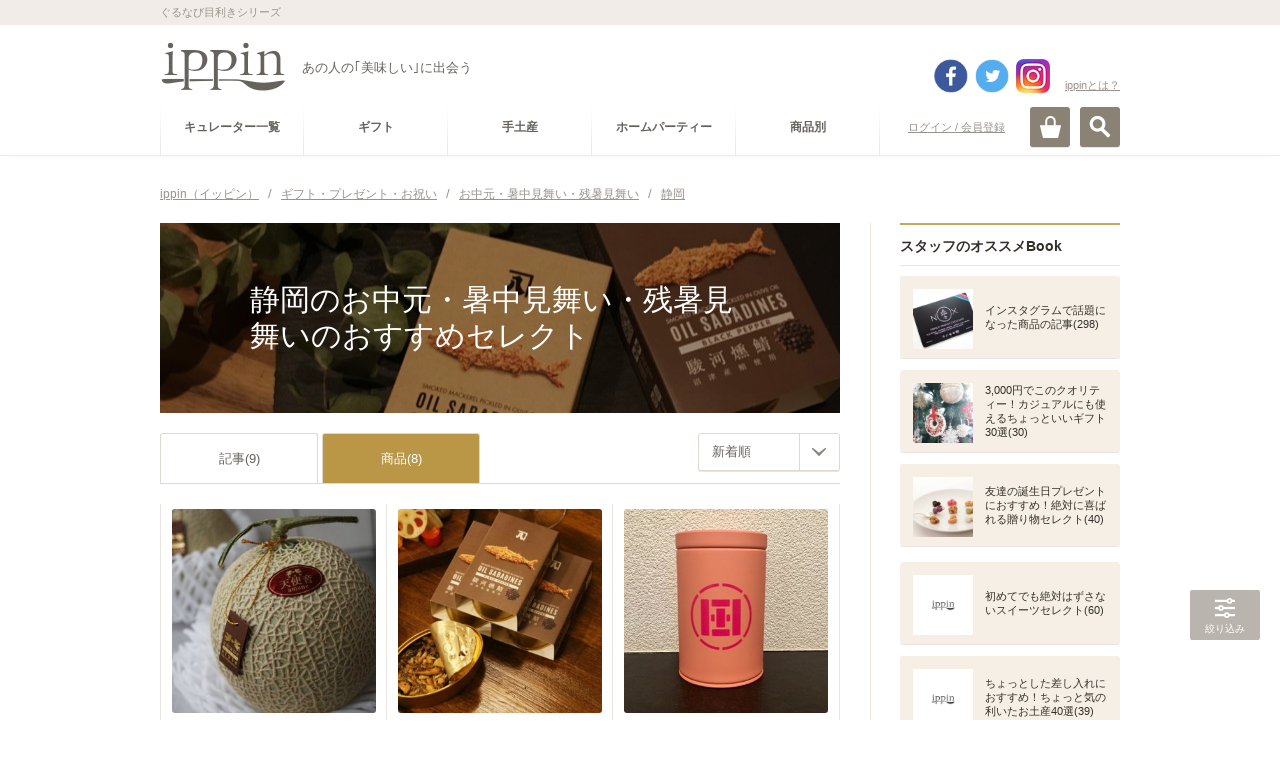

--- FILE ---
content_type: text/html; charset=utf-8
request_url: https://accounts.google.com/o/oauth2/postmessageRelay?parent=https%3A%2F%2Fippin.gnavi.co.jp&jsh=m%3B%2F_%2Fscs%2Fabc-static%2F_%2Fjs%2Fk%3Dgapi.lb.en.2kN9-TZiXrM.O%2Fd%3D1%2Frs%3DAHpOoo_B4hu0FeWRuWHfxnZ3V0WubwN7Qw%2Fm%3D__features__
body_size: 160
content:
<!DOCTYPE html><html><head><title></title><meta http-equiv="content-type" content="text/html; charset=utf-8"><meta http-equiv="X-UA-Compatible" content="IE=edge"><meta name="viewport" content="width=device-width, initial-scale=1, minimum-scale=1, maximum-scale=1, user-scalable=0"><script src='https://ssl.gstatic.com/accounts/o/2580342461-postmessagerelay.js' nonce="tIJRvSlzPesmx8xfAdtcbQ"></script></head><body><script type="text/javascript" src="https://apis.google.com/js/rpc:shindig_random.js?onload=init" nonce="tIJRvSlzPesmx8xfAdtcbQ"></script></body></html>

--- FILE ---
content_type: text/html; charset=utf-8
request_url: https://www.google.com/recaptcha/api2/aframe
body_size: 264
content:
<!DOCTYPE HTML><html><head><meta http-equiv="content-type" content="text/html; charset=UTF-8"></head><body><script nonce="-GcspgYREsydGiAiFH2osw">/** Anti-fraud and anti-abuse applications only. See google.com/recaptcha */ try{var clients={'sodar':'https://pagead2.googlesyndication.com/pagead/sodar?'};window.addEventListener("message",function(a){try{if(a.source===window.parent){var b=JSON.parse(a.data);var c=clients[b['id']];if(c){var d=document.createElement('img');d.src=c+b['params']+'&rc='+(localStorage.getItem("rc::a")?sessionStorage.getItem("rc::b"):"");window.document.body.appendChild(d);sessionStorage.setItem("rc::e",parseInt(sessionStorage.getItem("rc::e")||0)+1);localStorage.setItem("rc::h",'1768973045666');}}}catch(b){}});window.parent.postMessage("_grecaptcha_ready", "*");}catch(b){}</script></body></html>